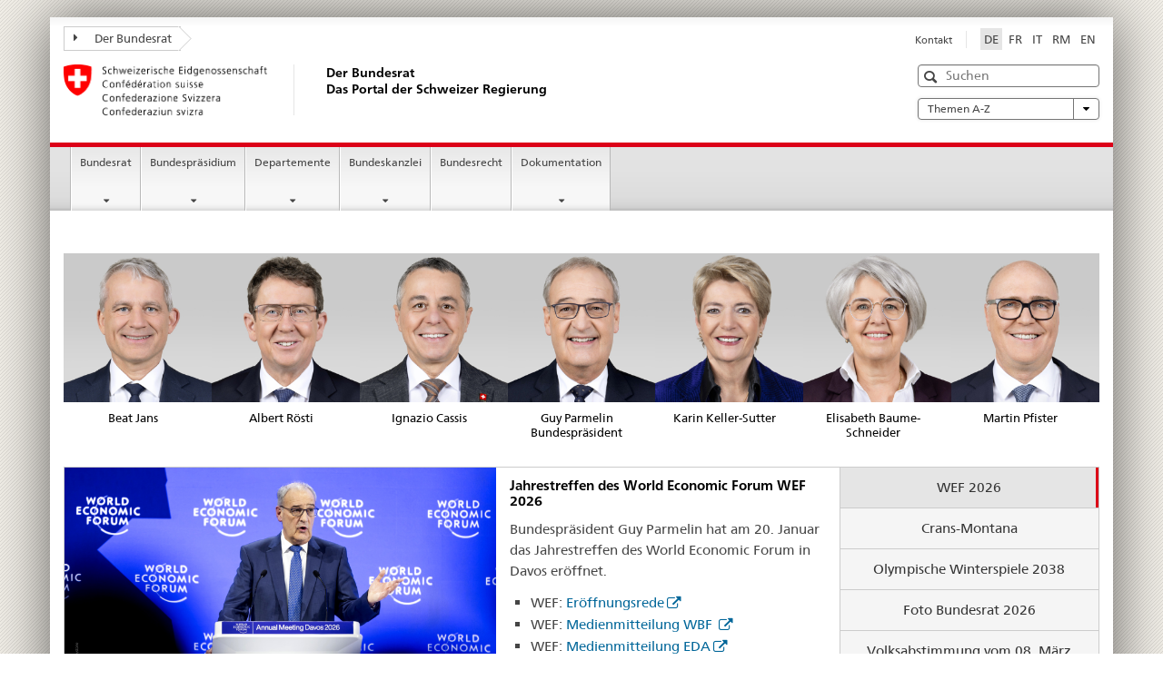

--- FILE ---
content_type: text/html; charset=UTF-8
request_url: https://www.admin.ch/gov/de/start.html
body_size: 2311
content:
<!DOCTYPE html>
<html lang="en">
<head>
    <meta charset="utf-8">
    <meta name="viewport" content="width=device-width, initial-scale=1">
    <title></title>
    <style>
        body {
            font-family: "Arial";
        }
    </style>
    <script type="text/javascript">
    window.awsWafCookieDomainList = [];
    window.gokuProps = {
"key":"AQIDAHjcYu/GjX+QlghicBgQ/7bFaQZ+m5FKCMDnO+vTbNg96AGMf6bGuw9mDE9eyBCEMKniAAAAfjB8BgkqhkiG9w0BBwagbzBtAgEAMGgGCSqGSIb3DQEHATAeBglghkgBZQMEAS4wEQQMmnnQ9WfkpQc3fug0AgEQgDsAQF9NEt2/jo5Sc2Lxq/TmfDUwU2A472D8EU2hY1A6vahKX/mrrKco8Mbrl6Xbf4iRd1Ek87aXuadEDg==",
          "iv":"EkQVBAFNrAAACG8l",
          "context":"wMHLxpUB8RkyqgUAk/Dwm7DEftz4xcWOsrmHtal6Rym65tDEIagVKNc/DUal2gV9aLEE0rtG8MSus2ToNA5L3kQju7AVLObG7mpFqiR6GtuImjKS9kljmvafMWCdkfPWbXSQr0v07qMeeAe3ZIKIK5/+d5Z7z3seNOW3/4HjOZte4IKJA0kQ8RKUomw+Sp2e51vdvk9Ysg1Vai4i9UooQY+SO23gbogi0on2q68XDvd+xvZ7bR/HWsqQ5KlKZdDnaN886irEnfzIbIdy0EUPVhUwcs7UX4ZzlhU1kXy2BO1aNqg3hI8Eh5dtgkcvljg+lx/7Fsl0kATjb4vMglmX29ehumk/I3s1uZKXYzKwkp5we3qKufEJMa1E1zTPis0VrUjwKocHvfJEab87lzVW74YrT9u0s0ykQ36sU5DkhS2KmPzSPSXGRuzVGAe7JTwq51BLe0spvZSF5Hfrs3TarsejeJCuYXnKk1uxvey5bIkLJf3pwPsXsu10S4TOFZB9314OVgfN6SukWDdtVhAO/BzyX169ipGkEhkiQhwtw4QQG0gDYL9JohVkCyjtpoHaH+FCkNKM7fjqjeP979a7YUS7hbMt/X/mD5XS8SjAnmvwwMhag4geRk6EaWtLuzjEhe99iCUpRLrayvqFfE7WN/55luHOs9IEikwHnPdOffTw8rvhQxxHpuYOX8qqwhW5TNG4oL6jl12LAKdqJEQJttDJtfTulBcj7v3EcJryBXL7QgxqLOdazOSWO+CM07k9fQnBaM5nabFbCxIWxFLjZS4A+VkAt4nAOxXi+AfYAPsIIhlMpRZ4MYI5FWhhIDVyWPR3xh7xv2buAD73pAAwltYO"
};
    </script>
    <script src="https://e6a96ba7ccd6.f99db706.us-east-2.token.awswaf.com/e6a96ba7ccd6/745d451ca762/a1cf2bf02998/challenge.js"></script>
</head>
<body>
    <div id="challenge-container"></div>
    <script type="text/javascript">
        AwsWafIntegration.saveReferrer();
        AwsWafIntegration.checkForceRefresh().then((forceRefresh) => {
            if (forceRefresh) {
                AwsWafIntegration.forceRefreshToken().then(() => {
                    window.location.reload(true);
                });
            } else {
                AwsWafIntegration.getToken().then(() => {
                    window.location.reload(true);
                });
            }
        });
    </script>
    <noscript>
        <h1>JavaScript is disabled</h1>
        In order to continue, we need to verify that you're not a robot.
        This requires JavaScript. Enable JavaScript and then reload the page.
    </noscript>
</body>
</html>

--- FILE ---
content_type: text/html;charset=utf-8
request_url: https://www.admin.ch/gov/de/start.html
body_size: 14451
content:

<!DOCTYPE HTML>
<!--[if lt IE 7 ]> <html lang="de" class="no-js ie6 oldie"> <![endif]-->
<!--[if IE 7 ]> <html lang="de" class="no-js ie7 oldie"> <![endif]-->
<!--[if IE 8 ]> <html lang="de" class="no-js ie8 oldie"> <![endif]-->
<!--[if IE 9 ]> <html lang="de" class="no-js ie9"> <![endif]-->
<!--[if gt IE 9 ]><!--><html lang="de" class="no-js no-ie"> <!--<![endif]-->


    
<head>
    
    


	
	
		<title>Der Bundesrat admin.ch - Startseite</title>
	
	


<meta charset="utf-8" />
<meta http-equiv="X-UA-Compatible" content="IE=edge" />
<meta name="viewport" content="width=device-width, initial-scale=1.0" />
<meta http-equiv="cleartype" content="on" />


	<meta name="msapplication-TileColor" content="#ffffff"/>
	<meta name="msapplication-TileImage" content="/etc/designs/core/frontend/guidelines/img/ico/mstile-144x144.png"/>
	<meta name="msapplication-config" content="/etc/designs/core/frontend/guidelines/img/ico/browserconfig.xml"/>



	
		<meta name="description" content="Neuste Entscheide der Schweizer Regierung, Medienkonferenzen des Bundesrates. " />
	
	




	<meta name="google-site-verification" content="_KMXCj6xrBYMPuUE4UMltyFjFOTsYbPI5aCSxncV6HM" />


<meta name="language" content="de" />
<meta name="author" content="Der Bundesrat" />




	<!-- current page in other languages -->
	
		<link rel="alternate" type="text/html" href="/gov/de/start.html" hreflang="de" lang="de"/>
	
		<link rel="alternate" type="text/html" href="/gov/en/start.html" hreflang="en" lang="en"/>
	
		<link rel="alternate" type="text/html" href="/gov/it/pagina-iniziale.html" hreflang="it" lang="it"/>
	
		<link rel="alternate" type="text/html" href="/gov/rm/pagina-iniziala.html" hreflang="rm" lang="rm"/>
	
		<link rel="alternate" type="text/html" href="/gov/fr/accueil.html" hreflang="fr" lang="fr"/>
	




	<meta name="twitter:card" content="summary"/>
	
		<meta name="twitter:site" content="@br_sprecher"/>
	
	
		<meta property="og:url" content="https://www.admin.ch/gov/de/start.html"/>
	
	<meta property="og:type" content="article"/>
	
		<meta property="og:title" content="Startseite"/>
	
	
	
		<meta property="og:image" content="https://www.admin.ch/gov/de/_jcr_content/socialshareimage.imagespooler.jpg/1743485436046/teaser_II_bundesrat_gruppenbild_2025_588x331_web.jpg"/>
	






    









	<!--style type="text/css" id="antiClickjack">body{display:none !important;}</style-->
	<script type="text/javascript">

		var styleElement = document.createElement('STYLE');
		styleElement.setAttribute('id', 'antiClickjack');
		styleElement.setAttribute('type', 'text/css');
		styleElement.innerHTML = 'body {display:none !important;}';
		document.getElementsByTagName('HEAD')[0].appendChild(styleElement);

		if (self === top) {
			var antiClickjack = document.getElementById("antiClickjack");
			antiClickjack.parentNode.removeChild(antiClickjack);
		} else {
			top.location = self.location;
		}
	</script>




<script src="/etc.clientlibs/clientlibs/granite/jquery.min.js"></script>
<script src="/etc.clientlibs/clientlibs/granite/utils.min.js"></script>



	<script>
		Granite.I18n.init({
			locale: "de",
			urlPrefix: "/libs/cq/i18n/dict."
		});
	</script>



	<link rel="stylesheet" href="/etc/designs/core/frontend/guidelines.min.css" type="text/css">

	<link rel="stylesheet" href="/etc/designs/core/frontend/modules.min.css" type="text/css">

	
	<link rel="shortcut icon" href="/etc/designs/core/frontend/guidelines/img/ico/favicon.ico">
	<link rel="apple-touch-icon" sizes="57x57" href="/etc/designs/core/frontend/guidelines/img/ico/apple-touch-icon-57x57.png"/>
	<link rel="apple-touch-icon" sizes="114x114" href="/etc/designs/core/frontend/guidelines/img/ico/apple-touch-icon-114x114.png"/>
	<link rel="apple-touch-icon" sizes="72x72" href="/etc/designs/core/frontend/guidelines/img/ico/apple-touch-icon-72x72.png"/>
	<link rel="apple-touch-icon" sizes="144x144" href="/etc/designs/core/frontend/guidelines/img/ico/apple-touch-icon-144x144.png"/>
	<link rel="apple-touch-icon" sizes="60x60" href="/etc/designs/core/frontend/guidelines/img/ico/apple-touch-icon-60x60.png"/>
	<link rel="apple-touch-icon" sizes="120x120" href="/etc/designs/core/frontend/guidelines/img/ico/apple-touch-icon-120x120.png"/>
	<link rel="apple-touch-icon" sizes="76x76" href="/etc/designs/core/frontend/guidelines/img/ico/apple-touch-icon-76x76.png"/>
	<link rel="icon" type="image/png" href="/etc/designs/core/frontend/guidelines/img/ico/favicon-96x96.png" sizes="96x96"/>
	<link rel="icon" type="image/png" href="/etc/designs/core/frontend/guidelines/img/ico/favicon-16x16.png" sizes="16x16"/>
	<link rel="icon" type="image/png" href="/etc/designs/core/frontend/guidelines/img/ico/favicon-32x32.png" sizes="32x32"/>





	
	
		<link rel="stylesheet" type="text/css" href="/etc/designs/gov-frontend/modules.css"/>
	
	
	



	<!--[if lt IE 9]>
		<script src="https://cdnjs.cloudflare.com/polyfill/v2/polyfill.js?version=4.8.0"></script>
	<![endif]-->



    



    
        

	

    

</head>


    

<body class="mod mod-layout   skin-layout-template-homepage" data-glossary="/gov/de/start.glossaryjs.json">

<div class="mod mod-homepage">
<ul class="access-keys" role="navigation">
    <li><a href="/gov/de/start.html" accesskey="0">Homepage</a></li>
    
    <li><a href="#main-navigation" accesskey="1">Main navigation</a></li>
    
    
    <li><a href="#content" accesskey="2">Content area</a></li>
    
    
    <li><a href="#site-map" accesskey="3">Sitemap</a></li>
    
    
    <li><a href="#search-field" accesskey="4">Search</a></li>
    
</ul>
</div>

<!-- begin: container -->
<div class="container container-main">

    


<header style="background-size: cover; background-image:" role="banner">
	

	<div class="clearfix">
		
			


	



	<nav class="navbar treecrumb pull-left">

		
		

		
			
				<ul class="nav navbar-nav">
				

						

						
						<li class="dropdown">
							
							
								
									<a id="federalAdministration-dropdown" href="#" aria-label="Der Bundesrat" class="dropdown-toggle" data-toggle="dropdown"><span class="icon icon--right"></span> Der Bundesrat</a>
								
								
							

							
								
								<ul class="dropdown-menu" role="menu" aria-labelledby="federalAdministration-dropdown">
									
										
										<li class="dropdown-header">
											
												
													<a href="/gov/de/start.html" aria-label="Der Bundesrat admin.ch" data-skipextcss="true" target="_self">Der Bundesrat admin.ch</a>
												
												
											

											
											
												
													<ul>
														<li>
															
																
																
																
																	<a href="https://www.bk.admin.ch/bk/de/home.html" aria-label="Schweizerische Bundeskanzlei (BK)" target="_blank" title=""> Schweizerische Bundeskanzlei (BK)</a>
																
															
														</li>
													</ul>
												
											
												
													<ul>
														<li>
															
																
																
																
																	<a href="http://www.eda.admin.ch/eda/de/home.html" aria-label="Eidgenössisches Departement für auswärtige Angelegenheiten (EDA)" target="_blank" title=""> Eidgenössisches Departement für auswärtige Angelegenheiten (EDA)</a>
																
															
														</li>
													</ul>
												
											
												
													<ul>
														<li>
															
																
																
																
																	<a href="https://www.edi.admin.ch/edi/de/home.html" aria-label="Eidgenössisches Departement des Innern (EDI)" target="_blank" title=""> Eidgenössisches Departement des Innern (EDI)</a>
																
															
														</li>
													</ul>
												
											
												
													<ul>
														<li>
															
																
																
																
																	<a href="http://www.ejpd.admin.ch/ejpd/de/home.html" aria-label="Eidgenössisches Justiz- und Polizeidepartement (EJPD)" target="_blank" title=""> Eidgenössisches Justiz- und Polizeidepartement (EJPD)</a>
																
															
														</li>
													</ul>
												
											
												
													<ul>
														<li>
															
																
																
																
																	<a href="https://www.vbs.admin.ch/de" aria-label="Eidgenössisches Departement für Verteidigung, Bevölkerungsschutz und Sport (VBS)" target="_blank" title=""> Eidgenössisches Departement für Verteidigung, Bevölkerungsschutz und Sport (VBS)</a>
																
															
														</li>
													</ul>
												
											
												
													<ul>
														<li>
															
																
																
																
																	<a href="http://www.efd.admin.ch" aria-label="Eidgenössisches Finanzdepartement (EFD)" target="_blank" title=""> Eidgenössisches Finanzdepartement (EFD)</a>
																
															
														</li>
													</ul>
												
											
												
													<ul>
														<li>
															
																
																
																
																	<a href="https://www.wbf.admin.ch/de" aria-label="Eidgenössisches Departement für Wirtschaft, Bildung und Forschung (WBF)" target="_blank" title=""> Eidgenössisches Departement für Wirtschaft, Bildung und Forschung (WBF)</a>
																
															
														</li>
													</ul>
												
											
												
													<ul>
														<li>
															
																
																
																
																	<a href="https://www.uvek.admin.ch/uvek/de/home.html" aria-label="Eidgenössisches Departement für Umwelt, Verkehr, Energie und Kommunikation (UVEK)" target="_blank" title=""> Eidgenössisches Departement für Umwelt, Verkehr, Energie und Kommunikation (UVEK)</a>
																
															
														</li>
													</ul>
												
											
										</li>
									
								</ul>
							
						</li>
					
				</ul>
			
			
		
	</nav>




		

		
<!-- begin: metanav -->
<section class="nav-services clearfix">
	
	
		


	
	<h2>Der Bundesrat admin.ch - Startseite</h2>

	

		
		<h2 class="sr-only">Sprachauswahl</h2>

		<nav class="nav-lang">
			<ul>
				
					<li>
						
							
								<a class="active" lang="de" title="Deutsch selected" aria-label="Deutsch selected">DE</a>
							
							
							
						
					</li>
				
					<li>
						
							
							
								<a href="/gov/fr/accueil.html" lang="fr" title="Französisch" aria-label="Französisch">FR</a>
							
							
						
					</li>
				
					<li>
						
							
							
								<a href="/gov/it/pagina-iniziale.html" lang="it" title="Italienisch" aria-label="Italienisch">IT</a>
							
							
						
					</li>
				
					<li>
						
							
							
								<a href="/gov/rm/pagina-iniziala.html" lang="rm" title="Rätoromanisch" aria-label="Rätoromanisch">RM</a>
							
							
						
					</li>
				
					<li>
						
							
							
								<a href="/gov/en/start.html" lang="en" title="Englisch" aria-label="Englisch">EN</a>
							
							
						
					</li>
				
			</ul>
		</nav>

	


		
		

    
        
            
            

                
                <h2 class="sr-only">Service navigation</h2>

                <nav class="nav-service">
                    <ul>
                        
                        
                            <li><a href="/gov/de/start/service/kontakt.html" title="Kontakt" aria-label="Kontakt" data-skipextcss="true">Kontakt</a></li>
                        
                    </ul>
                </nav>

            
        
    


	
	
</section>
<!-- end: metanav -->

	</div>

	
		

	
	
		
<div class="mod mod-logo">
    
        
        
            
                <a href="/gov/de/start.html" class="brand  hidden-xs" id="logo" title="Startseite" aria-label="Startseite">
                    
                        
                            <img src="/gov/de/_jcr_content/logo/image.imagespooler.png/1744354917322/Logo Schweizerische Eidgenossenschaft.png" alt="Logo Schweizerische Eidgenossenschaft - zur Startseite"/>
                        
                        
                    
                    <h2 id="logo-desktop-departement">Der Bundesrat<br/>Das Portal der Schweizer Regierung
                    </h2>
                </a>
                
            
        
    
</div>

	


	

 	
		


	



	
	
		

<div class="mod mod-searchfield">

	
		

		
			

			<!-- begin: sitesearch desktop-->
			<div class="mod mod-searchfield global-search global-search-standard">
				<form action="/gov/de/start/suchergebnisseite.html" class="form-horizontal form-search pull-right">
					<h2 class="sr-only">Suche</h2>
					<label for="search-field" class="sr-only">Suche</label>
					<input id="search-field" name="query" class="form-control search-field" type="text" placeholder="Suchen"/>
                    <button class="icon icon--search icon--before" tabindex="0" role="button">
                        <span class="sr-only">Suche</span>
                    </button>
                    <button class="icon icon--close icon--after search-reset" tabindex="0" role="button"><span class="sr-only"></span></button>
					<div class="search-results">
						<div class="search-results-list"></div>
					</div>
				</form>
			</div>
			<!-- end: sitesearch desktop-->

		
	

</div>

	



	

	
		


	

<div class="mod mod-themes">
	

		<nav class="navbar yamm yamm--select ddl-to-modal">
			<h2 class="sr-only">Themen A-Z</h2>
			<ul>
				<!-- Init dropdown with the `pull-right` class if you want to have your Topics select on the right -->
				<li class="dropdown pull-right">
					<a href="#" class="dropdown-toggle" data-toggle="dropdown">
						Themen A-Z <span class="icon icon--bottom"></span>
					</a>
					<!-- begin: flyout -->
					<ul class="dropdown-menu">
						<li>
							<!-- The `yamm-content` can contain any kind of content like tab, table, list, article... -->
							<div class="yamm-content container-fluid">

								
								<div class="row">
									<div class="col-sm-12">
										<button class="yamm-close btn btn-link icon icon--after icon--close pull-right">
											Schliessen
										</button>
									</div>
								</div>

								
				                <ul class="nav nav-tabs">
				                	
				                	
				                		<li><a href="#mf_keywords_tab" data-toggle="tab" data-url="/gov/de/_jcr_content/themes.keywordsinit.html">A-Z</a></li>
				                	
				                	
				                </ul>

				                
				                <div class="tab-content">
								

								
								
									<div class="tab-pane" id="mf_keywords_tab"></div>
									<h2 class="sr-only visible-print-block">A-Z</h2>
								

								
								
								</div>
							</div>
						</li>
					</ul>
				</li>
			</ul>
		</nav>


</div>






	

 	


</header>



    


	
	
		

<div class="mod mod-mainnavigation">

	<!-- begin: mainnav -->
	<div class="nav-main yamm navbar" id="main-navigation">

		<h2 class="sr-only">
			Hauptnavigation
		</h2>

		
			


<!-- mobile mainnav buttonbar -->
 <section class="nav-mobile">
	<div class="table-row">
		<div class="nav-mobile-header">
			<div class="table-row">
				<span class="nav-mobile-logo">
					
						
						
							<img src="/etc/designs/core/frontend/guidelines/img/swiss.svg" onerror="this.onerror=null; this.src='/etc/designs/core/frontend/guidelines/img/swiss.png'" alt="Der Bundesrat"/>
						
					
				</span>
				<h2>
					<a href="/gov/de/start.html" title="Startseite" aria-label="Startseite">Der Bundesrat</a>
				</h2>
			</div>
		</div>
		<div class="table-cell dropdown">
			<a href="#" class="nav-mobile-menu dropdown-toggle" data-toggle="dropdown">
				<span class="icon icon--menu"></span>
			</a>
			<div class="drilldown dropdown-menu" role="menu">
				<div class="drilldown-container">
					<nav class="nav-page-list">
						
							<ul aria-controls="submenu">
								
									
									
										<li>
											
												
												
													<a href="/gov/de/start/bundesrat.html">Bundesrat</a>
												
											
										</li>
									
								
							</ul>
						
							<ul aria-controls="submenu">
								
									
									
										<li>
											
												
												
													<a href="/gov/de/start/bundespraesidium.html">Bundespräsidium</a>
												
											
										</li>
									
								
							</ul>
						
							<ul aria-controls="submenu">
								
									
									
										<li>
											
												
												
													<a href="/gov/de/start/departemente.html">Departemente</a>
												
											
										</li>
									
								
							</ul>
						
							<ul aria-controls="submenu">
								
									
									
										<li>
											
												
												
													<a href="/gov/de/start/bundeskanzlei.html">Bundeskanzlei</a>
												
											
										</li>
									
								
							</ul>
						
							<ul aria-controls="submenu">
								
									
										<li class="list-sub">
											<a href="#" aria-label="Bundesrecht">Bundesrecht</a>

											<nav class="drilldown-sub" aria-expanded="false">
												<a href="#" class="icon icon--before icon--less drilldown-back" aria-hidden="true">Bundesrecht</a>

												
													<ul aria-controls="submenu">
														<li class="list-emphasis">
															<a href="/gov/de/start/bundesrecht/systematische-sammlung.html">Systematische Rechtssammlung</a>
														</li>
													</ul>
												
													<ul aria-controls="submenu">
														<li class="list-emphasis">
															<a href="/gov/de/start/bundesrecht/amtliche-sammlung.html">Amtliche Sammlung</a>
														</li>
													</ul>
												
													<ul aria-controls="submenu">
														<li class="list-emphasis">
															<a href="/gov/de/start/bundesrecht/bundesblatt.html">Bundesblatt</a>
														</li>
													</ul>
												
													<ul aria-controls="submenu">
														<li class="list-emphasis">
															<a href="/gov/de/start/bundesrecht/vernehmlassungen.html">Vernehmlassungen</a>
														</li>
													</ul>
												
													<ul aria-controls="submenu">
														<li class="list-emphasis">
															<a href="/gov/de/start/bundesrecht/verwaltungspraxis-der-bundesbehoerden.html">Verwaltungspraxis der Bundesbehörden</a>
														</li>
													</ul>
												

											</nav>
										</li>
									
									
								
							</ul>
						
							<ul aria-controls="submenu">
								
									
									
										<li>
											
												
												
													<a href="/gov/de/start/dokumentation.html">Dokumentation</a>
												
											
										</li>
									
								
							</ul>
						

						<button class="yamm-close-bottom" aria-label="Schliessen">
							<span class="icon icon--top" aria-hidden="true"></span>
						</button>
					</nav>
				</div>
			</div>
		</div>
		<div class="table-cell dropdown">
			<a href="#" class="nav-mobile-menu dropdown-toggle" data-toggle="dropdown">
				<span class="icon icon--search"></span>
			</a>
			<div class="dropdown-menu" role="menu">
				
				



	
		


<div class="mod mod-searchfield">

    
        <div class="mod mod-searchfield global-search global-search-mobile">
            <form action="/gov/de/start/suchergebnisseite.html" class="form  mod-searchfield-mobile" role="form">
                <h2 class="sr-only">Suche</h2>
                <label for="search-field-phone" class="sr-only">
                    Suche
                </label>
                <input id="search-field-phone" name="query" class="search-input form-control" type="text" placeholder="Suchen"/>
                <button class="icon icon--search icon--before" tabindex="0" role="button">
                    <span class="sr-only">Suche</span>
                </button>
                <button class="icon icon--close icon--after search-reset" tabindex="0" role="button"><span class="sr-only"></span></button>

                <div class="search-results">
                    <div class="search-results-list"></div>
                </div>
            </form>
        </div>
    

</div>

	
	


				
			</div>
		</div>
	</div>
</section>

		

		
		<ul class="nav navbar-nav" aria-controls="submenu">

			
			

				
                
				

				<li class="dropdown yamm-fw  ">
					
						
			      		
							<a href="/gov/de/start/bundesrat.html" aria-label="Bundesrat" class="dropdown-toggle" data-toggle="dropdown" data-url="/gov/de/start/bundesrat/_jcr_content/par.html">Bundesrat</a>
							
							<ul class="dropdown-menu" role="menu" aria-controls="submenu">
								<li>
									<div class="yamm-content container-fluid">
										<div class="row">
											<div class="col-sm-12">
												<button class="yamm-close btn btn-link icon icon--after icon--close pull-right">Schliessen</button>
											</div>
										</div>
										<div class="row">
											<div class="col-md-12 main-column">

											</div>
										</div>
										<br><br><br>
										<button class="yamm-close-bottom" aria-label="Schliessen"><span class="icon icon--top"></span></button>
									</div>
								</li>
							</ul>
						
					
				</li>
			

				
                
				

				<li class="dropdown yamm-fw  ">
					
						
			      		
							<a href="/gov/de/start/bundespraesidium.html" aria-label="Bundespräsidium" class="dropdown-toggle" data-toggle="dropdown" data-url="/gov/de/start/bundespraesidium/_jcr_content/par.html">Bundespräsidium</a>
							
							<ul class="dropdown-menu" role="menu" aria-controls="submenu">
								<li>
									<div class="yamm-content container-fluid">
										<div class="row">
											<div class="col-sm-12">
												<button class="yamm-close btn btn-link icon icon--after icon--close pull-right">Schliessen</button>
											</div>
										</div>
										<div class="row">
											<div class="col-md-12 main-column">

											</div>
										</div>
										<br><br><br>
										<button class="yamm-close-bottom" aria-label="Schliessen"><span class="icon icon--top"></span></button>
									</div>
								</li>
							</ul>
						
					
				</li>
			

				
                
				

				<li class="dropdown yamm-fw  ">
					
						
			      		
							<a href="/gov/de/start/departemente.html" aria-label="Departemente" class="dropdown-toggle" data-toggle="dropdown" data-url="/gov/de/start/departemente/_jcr_content/par.html">Departemente</a>
							
							<ul class="dropdown-menu" role="menu" aria-controls="submenu">
								<li>
									<div class="yamm-content container-fluid">
										<div class="row">
											<div class="col-sm-12">
												<button class="yamm-close btn btn-link icon icon--after icon--close pull-right">Schliessen</button>
											</div>
										</div>
										<div class="row">
											<div class="col-md-12 main-column">

											</div>
										</div>
										<br><br><br>
										<button class="yamm-close-bottom" aria-label="Schliessen"><span class="icon icon--top"></span></button>
									</div>
								</li>
							</ul>
						
					
				</li>
			

				
                
				

				<li class="dropdown yamm-fw  ">
					
						
			      		
							<a href="/gov/de/start/bundeskanzlei.html" aria-label="Bundeskanzlei" class="dropdown-toggle" data-toggle="dropdown" data-url="/gov/de/start/bundeskanzlei/_jcr_content/par.html">Bundeskanzlei</a>
							
							<ul class="dropdown-menu" role="menu" aria-controls="submenu">
								<li>
									<div class="yamm-content container-fluid">
										<div class="row">
											<div class="col-sm-12">
												<button class="yamm-close btn btn-link icon icon--after icon--close pull-right">Schliessen</button>
											</div>
										</div>
										<div class="row">
											<div class="col-md-12 main-column">

											</div>
										</div>
										<br><br><br>
										<button class="yamm-close-bottom" aria-label="Schliessen"><span class="icon icon--top"></span></button>
									</div>
								</li>
							</ul>
						
					
				</li>
			

				
                
				

				<li class="dropdown yamm-fw  ">
					
						
							<a href="https://www.fedlex.admin.ch/de/home" aria-label="Bundesrecht" class="dropdown-toggle icon icon--after icon--external" target="_blank" title="">Bundesrecht</a>
			      		
			      		
					
				</li>
			

				
                
				

				<li class="dropdown yamm-fw  ">
					
						
			      		
							<a href="/gov/de/start/dokumentation.html" aria-label="Dokumentation" class="dropdown-toggle" data-toggle="dropdown" data-url="/gov/de/start/dokumentation/_jcr_content/par.html">Dokumentation</a>
							
							<ul class="dropdown-menu" role="menu" aria-controls="submenu">
								<li>
									<div class="yamm-content container-fluid">
										<div class="row">
											<div class="col-sm-12">
												<button class="yamm-close btn btn-link icon icon--after icon--close pull-right">Schliessen</button>
											</div>
										</div>
										<div class="row">
											<div class="col-md-12 main-column">

											</div>
										</div>
										<br><br><br>
										<button class="yamm-close-bottom" aria-label="Schliessen"><span class="icon icon--top"></span></button>
									</div>
								</li>
							</ul>
						
					
				</li>
			
		</ul>
	</div>
</div>

	



    

<!-- begin: main -->
<div class="container-fluid hidden-xs">
	<div class="row">
		<div class="col-sm-12">
			
		</div>
	</div>
</div>



	
	
		<div class="container-fluid">
			

<div class="row">
 	<div class="col-md-12 js-glossary-context" id="content">
    	




<div class="mod mod-imagesbundesrat">
	
		
		
			<a class="js-mobile-landingpage" href="/gov/de/start/bundesrat/mitglieder-des-bundesrates.html">
				<ul class="img-wrapper js-image-wrapper js-phone img-count-7 clearfix" data-mobile-url="/content/gov/de/start/bundesrat/mitglieder-des-bundesrates.html">
					
						<li>
							<figure>
								<img id="imagesbundesrat-dimg1" src="/gov/de/start/_jcr_content/par/imagesbundesrat/items/ueli_maurer/image.imagespooler.jpg/1767181749224/258.1000/header_beat_jans_386x391.png" alt="" data-url="/gov/de/start/departemente/justiz-und-polizeidepartement-ejpd.html"><figcaption id="imagesbundesrat-dimg1">Beat Jans</figcaption>
							</figure>
						</li>
					
						<li>
							<figure>
								<img id="imagesbundesrat-dimg2" src="/gov/de/start/_jcr_content/par/imagesbundesrat/items/44_1451401239396/image.imagespooler.jpg/1767181784081/258.1000/header_albert_roesti_386x391.png" alt="" data-url="/gov/de/start/departemente/departement-fuer-umwelt-verkehr-energie-kommunikation-uvek.html"><figcaption id="imagesbundesrat-dimg2">Albert Rösti</figcaption>
							</figure>
						</li>
					
						<li>
							<figure>
								<img id="imagesbundesrat-dimg3" src="/gov/de/start/_jcr_content/par/imagesbundesrat/items/johann_n_schneider_a/image.imagespooler.jpg/1767181796545/258.1000/header_ignazio_cassis_386x391.png" alt="" data-url="/gov/de/start/departemente/departement-fuer-auswaertige-angelegenheiten-eda.html"><figcaption id="imagesbundesrat-dimg3">Ignazio Cassis<br />
</figcaption>
							</figure>
						</li>
					
						<li>
							<figure>
								<img id="imagesbundesrat-dimg4" src="/gov/de/start/_jcr_content/par/imagesbundesrat/items/simonetta_sommaruga/image.imagespooler.jpg/1767181968764/258.1000/header_guy_parmelin_386x391.png" alt="" data-url="/gov/de/start/departemente/departement-fuer-wirtschaft-bildung-forschung-wbf.html"><figcaption id="imagesbundesrat-dimg4">Guy Parmelin<br />
Bundespräsident<br />
</figcaption>
							</figure>
						</li>
					
						<li>
							<figure>
								<img id="imagesbundesrat-dimg5" src="/gov/de/start/_jcr_content/par/imagesbundesrat/items/43_1451401227318/image.imagespooler.jpg/1767181920778/258.1000/header_keller_sutter_386x391.png" alt="" data-url="/gov/de/start/departemente/finanzdepartement-efd.html"><figcaption id="imagesbundesrat-dimg5">Karin Keller-Sutter<br />
</figcaption>
							</figure>
						</li>
					
						<li>
							<figure>
								<img id="imagesbundesrat-dimg6" src="/gov/de/start/_jcr_content/par/imagesbundesrat/items/guy_parmelin/image.imagespooler.jpg/1767181879427/258.1000/header_elisabeth_baume-schneider_386x391.png" alt="" data-url="/gov/de/start/departemente/departement-des-innern-edi.html"><figcaption id="imagesbundesrat-dimg6">Elisabeth Baume-Schneider</figcaption>
							</figure>
						</li>
					
						<li>
							<figure>
								<img id="imagesbundesrat-dimg7" src="/gov/de/start/_jcr_content/par/imagesbundesrat/items/doris_leuthard/image.imagespooler.jpg/1767181888218/258.1000/header_martin_pfister_386x391.png" alt="" data-url="/gov/de/start/departemente/departement-fuer-verteidigung-bevoelkerungsschutz-sport-vbs.html"><figcaption id="imagesbundesrat-dimg7">Martin Pfister<br />
<br />
</figcaption>
							</figure>
						</li>
					
				</ul>
			</a>
		
	
</div>



<div class="mod mod-teaserfocus">
	
	
		
		
			
				
				
					<div class="js-tab-equalheight" data-equal-height-elements="true">

							
						
							<ul class="nav nav-tabs nav-tabs-focus nav-justified tabs-5">

									
								

								

									

									
									
									
									

									<li class="active">
										<a href="#tab_wef_2026_881550086" data-toggle="tab">WEF 2026</a>
									</li>
								

									

									
									
									
									

									<li >
										<a href="#tab_crans_montana_1840758350" data-toggle="tab">Crans-Montana</a>
									</li>
								

									

									
									
									
									

									<li >
										<a href="#tab_olympische_winterspi_983907964" data-toggle="tab">Olympische Winterspiele 2038</a>
									</li>
								

									

									
									
									
									

									<li >
										<a href="#tab_foto_bundesrat_2026_794401451" data-toggle="tab">Foto Bundesrat 2026</a>
									</li>
								

									

									
									
									
									

									<li >
										<a href="#tab_beschaffung_kampfflu_487940174" data-toggle="tab">Volksabstimmung vom 08. März 2026</a>
									</li>
								
							</ul>
						

						<div class="tab-content tab-border tab-focus tabs-5" data-interval="7000">
							<button class="tab-focus-control btn btn-sm hidden"><span class="icon icon--play"></span></button>
							

								

								

								<div class="tab-pane active js-equalheight-element" id="tab_wef_2026_881550086">
									<h2 class="sr-only visible-print-block">WEF 2026</h2>
									<div class="row">
										
										


<div class="mod mod-teaser">



    
    
        
            
            
                <div class="col-sm-7">
                    <img src="/gov/de/start/_jcr_content/par/teaserfocus_1230363449/items/wef_2026/teaserfocuspar/teaser_62749170/image.imagespooler.jpg/1769101127443/260120-WEF-Rede-Parmelin-Teaser-RZ01.jpg" alt=""/>
                </div>
                <div class="col-sm-5 nopadding-left">
                    
                    
                        
                        
                            <h4>Jahrestreffen des World Economic Forum WEF 2026</h4>
                        
                    
                    <p>Bundespräsident Guy&nbsp;Parmelin&nbsp;hat am 20. Januar das Jahrestreffen des World&nbsp;Economic&nbsp;Forum in Davos eröffnet.&nbsp;</p>
<ul>
<li>WEF:&nbsp;<a href="https://www.wbf.admin.ch/de/newnsb/aXkc0ocr0Fq9ReieW9i-D" target="_blank" class="icon icon--after icon--external" title="">Eröffnungsrede</a></li>
<li>WEF: <a href="https://www.news.admin.ch/de/newnsb/BB2yuZ1ufxIdCfGI4be_C" target="_blank" class="icon icon--after icon--external" title="">Medienmitteilung WBF&nbsp;</a></li>
<li>WEF: <a href="https://www.news.admin.ch/de/newnsb/OTeyHLH9TIQV0D2Dn9L8e" target="_blank" class="icon icon--after icon--external" title="">Medienmitteilung EDA</a>&nbsp;</li>
</ul>

                    
                </div>
            

            
            
        
    

</div>



    
        
    



									</div>
								</div>
							

								

								

								<div class="tab-pane  js-equalheight-element" id="tab_crans_montana_1840758350">
									<h2 class="sr-only visible-print-block">Crans-Montana</h2>
									<div class="row">
										
										


<div class="mod mod-teaser">



    
    
        
            
            
                <div class="col-sm-7">
                    <img src="/gov/de/start/_jcr_content/par/teaserfocus_1230363449/items/crans_montana/teaserfocuspar/teaser/image.imagespooler.jpg/1768312341390/260101-Crans-Montana-Teaser.jpg" alt=""/>
                </div>
                <div class="col-sm-5 nopadding-left">
                    
                    
                        
                        
                            <h4>Tragödie von Crans-Montana</h4>
                        
                    
                    <p>Der Bundesrat ist zutiefst bestürzt über die Tragödie von Crans-Montana vom 1. Januar 2026. Seine Gedanken sind bei den Opfern, den Verletzten und ihren Angehörigen.</p>
<ul>
<li><a href="https://www.vs.ch/de/web/communication/com-et-m%C3%A9dia" target="_blank" class="icon icon--after icon--external" title="">Informationen der Walliser Behörden</a></li>
<li><a href="https://www.eda.admin.ch/eda/de/home/das-eda/aktuell/newsuebersicht/newsticker/crans-montana.html" target="_blank" class="icon icon--after icon--external" title="">Informationen des EDA</a></li>
<li><a href="https://opferhilfe-schweiz.ch/de/grossbrand-crans-montana/" target="_blank" class="icon icon--after icon--external" title="">Opferhilfe</a></li>
<li><a href="https://www.vs.ch/de/web/communication/e/com-et-media/10108/44545205" target="_blank" class="icon icon--after icon--external" title="">Hotline für psychologische Betreuung</a></li>
</ul>

                    
                </div>
            

            
            
        
    

</div>



    
        
    



									</div>
								</div>
							

								

								

								<div class="tab-pane  js-equalheight-element" id="tab_olympische_winterspi_983907964">
									<h2 class="sr-only visible-print-block">Olympische Winterspiele 2038</h2>
									<div class="row">
										
										


<div class="mod mod-teaser">



    
    
        
            
            
                <div class="col-sm-7">
                    <a href="https://www.news.admin.ch/de/newnsb/LYIvuINaw6txEQXSOCFC5" target="_blank" title=""><img src="/gov/de/start/_jcr_content/par/teaserfocus_1230363449/items/olympische_winterspi/teaserfocuspar/teaser/image.imagespooler.jpg/1768381789671/260114-9-Olympische-Winterspiele-2038-Teaser-RZ01.jpg" alt=""/></a>
                </div>
                <div class="col-sm-5 nopadding-left">
                    
                    
                        
                            <h4>
                                <a href="https://www.news.admin.ch/de/newnsb/LYIvuINaw6txEQXSOCFC5" target="_blank" title="">Bund unterst&uuml;tzt Olympische Winterspiele 2038</a>
                            </h4>
                        
                        
                    
                    <p>Wenn die Olympischen und Paralympischen Winterspielen 2038 in der Schweiz stattfinden, will der Bundesrat den Anlass mit bis 200 Millionen Franken unterstützen, aber keine Haftung für ein Defzit übernehmen. Er hat die Vernehmlassung über die Eckwerte für die Unterstützung durch den Bund eröffnet.</p>
<ul>
<li><a href="https://www.news.admin.ch/de/newnsb/LYIvuINaw6txEQXSOCFC5" target="_blank" class="icon icon--after icon--external" title="">Winterspiele 20238: Medienmitteilung</a></li>
</ul>

                    
                </div>
            

            
            
        
    

</div>



    
        
    



									</div>
								</div>
							

								

								

								<div class="tab-pane  js-equalheight-element" id="tab_foto_bundesrat_2026_794401451">
									<h2 class="sr-only visible-print-block">Foto Bundesrat 2026</h2>
									<div class="row">
										
										


<div class="mod mod-teaser">



    
    
        
            
            
                <div class="col-sm-7">
                    <a href="/gov/de/start/bundesrat/bilder-und-reden-des-bundesrats/offizielle-bundesratsbilder.html" data-skipextcss="true"><img src="/gov/de/start/_jcr_content/par/teaserfocus_1230363449/items/foto_bundesrat_2026/teaserfocuspar/teaser/image.imagespooler.jpg/1767175966540/teaser_bundesrat_gruppenbild_20265_588x331_web.jpg" alt="Bundesratsfoto 2022"/></a>
                </div>
                <div class="col-sm-5 nopadding-left">
                    
                    
                        
                            <h4>
                                <a href="/gov/de/start/bundesrat/bilder-und-reden-des-bundesrats/offizielle-bundesratsbilder.html" title="Das offizielle Bundesratsfoto 2026" data-skipextcss="true">Das offizielle Bundesratsfoto 2026</a>
                            </h4>
                        
                        
                    
                    <ul>
<li><a href="/gov/de/start/bundesrat/bilder-und-reden-des-bundesrats/offizielle-bundesratsbilder.html">Bundesratsfoto und Bestellung</a></li>
<li><a href="/gov/de/start/bundesrat/bilder-und-reden-des-bundesrats/offizielle-bundesratsbilder/printversionen-und-einzelportraits.html">Printversionen und Einzelportraits</a></li>
<li><a href="https://www.news.admin.ch/de/newnsb/eQriaF6A59Y0GgAvE_Sg0" target="_blank" class="icon icon--after icon--external" title="">Foto des Bundesrates: Medienmitteilung</a></li>
<li><a href="/gov/de/start/bundesrat/bilder-und-reden-des-bundesrats/offizielle-bundesratsbilder/making-of-bundesratsfoto.html">Making-of: Das Video zum Fotoshooting&nbsp;</a></li>
</ul>

                    
                </div>
            

            
            
        
    

</div>



    
        
    



									</div>
								</div>
							

								

								

								<div class="tab-pane  js-equalheight-element" id="tab_beschaffung_kampfflu_487940174">
									<h2 class="sr-only visible-print-block">Volksabstimmung vom 08. März 2026</h2>
									<div class="row">
										
										


<div class="mod mod-teaser">



    
    
        
            
            
                <div class="col-sm-7">
                    <a href="/gov/de/start/dokumentation/abstimmungen/20260308.html" data-skipextcss="true"><img src="/gov/de/start/_jcr_content/par/teaserfocus_1230363449/items/beschaffung_kampfflu/teaserfocuspar/teaser/image.imagespooler.gif/1767796325214/260308-Maerz-Abstim-Ankuendigung-Teaser-RZ01-GIF.gif" alt=""/></a>
                </div>
                <div class="col-sm-5 nopadding-left">
                    
                    
                        
                            <h4>
                                <a href="/gov/de/start/dokumentation/abstimmungen/20260308.html" title="Die Erl&auml;uterungen des Bundesrates zu den Abstimmungsvorlagen vom 8. M&auml;rz 2026 sind online" data-skipextcss="true">Die Erl&auml;uterungen des Bundesrates zu den Abstimmungsvorlagen vom 8. M&auml;rz 2026 sind online</a>
                            </h4>
                        
                        
                    
                    <ul>
<li><a href="/gov/de/start/dokumentation/abstimmungen/20260308/bargeld-initiative.html">Bargeld-Initiative&nbsp;und&nbsp;Gegenentwurf&nbsp;</a></li>
<li><a href="/gov/de/start/dokumentation/abstimmungen/20260308/srg-initiative.html">SRG-Initiative&nbsp;</a></li>
<li><a href="/gov/de/start/dokumentation/abstimmungen/20260308/klimafonds-initiative.html">Klimafonds-Initiative&nbsp;</a></li>
<li><a href="/gov/de/start/dokumentation/abstimmungen/20260308/individualbesteuerung.html">Individualbesteuerung&nbsp;</a></li>
</ul>

                    
                </div>
            

            
            
        
    

</div>



    
        
    



									</div>
								</div>
							
						</div>
					</div>
				
			
		
	
</div>

<div class="mod mod-separator">
	<hr/>
</div>
<div class="mod mod-columncontrols">
		
			
			
				
					
					
						<div class="row">
							
								<div class="col-md-6 col-sm-8">
									
<div class="mod mod-headline">
	
		
		
			<div class="list-group">
				<div class="list-group-header">
					<h2 class="pull-left">Medienkonferenzen</h2>
					<a href="/gov/de/start/dokumentation/medienkonferenzen/archiv-der-medienkonferenzen.html" class="pull-right icon icon--before icon--list" title="Alle" aria-label="Alle">
						Alle
					</a>
				</div>
			</div>
		
		
	
</div>

<div class="mod mod-video">

	

	
		
		

			

				
				

				
				
					

					

					

					<div>
						<div class="clearfix  ">
							
							
								
								
									<iframe width="1140" height="641" src="https://www.youtube.com/embed/videoseries?wmode=transparent&amp;si=LYGD5Cott5BsSE2m&amp;list=PLEnHzNShzOwaz33YYQyWgyHv8Pi3GmAN_" title="YouTube video player" frameborder="0" allow="accelerometer; autoplay; clipboard-write; encrypted-media; gyroscope; picture-in-picture; web-share" referrerpolicy="strict-origin-when-cross-origin" allowfullscreen wmode="Opaque"></iframe>
								
							

							
							
								
								
									
								
							
							
							
						</div>
					</div>

				

			
		
	



</div>

<div class="mod mod-text">
    
        
        
            <article class="clearfix">
                
                    <p><a href="https://youtube.com/playlist?list=PLEnHzNShzOwYLdRQ5TiW-vsuaB3Z1eiky&amp;si=LO-JFeysRAnct6ZA" target="_blank" class="icon icon--after icon--external" title=""><b>Letzte Konferenzen des Bundesrates</b></a></p>

                
                
            </article>
        
    
</div>


    
        
    



								</div>
							
								<div class="col-md-6 col-sm-4">
									


	

	
		
		
			<div class="list-group news-feed">
				
					
						
					
					
				

				
					
						<div class="list-group">
							<div class="list-group-header">
								<h3 class="pull-left">Medienmitteilungen</h3>
								<a href="/gov/de/start/dokumentation/medienmitteilungen.html" title="Alle" class="pull-right icon icon--before icon--list">
									Alle
								</a>
							</div>
						</div>
					
					
				

				


				
				

				


				<div class="scroll-y mod mod-dynamic js-equalheight" data-equalheight-line="true" data-url="/gov/de/start/_jcr_content/par/columncontrols_905001149/items/1/column/nsbnewslist.entries.html" aria-live="off" aria-atomic="true" aria-relevant="all" data-connectors="dynamicNewsList">
					<div class="nojs">
						<p>
							<p>Zur Darstellung der Medienmitteilungen wird Java Script benötigt.</p>

						</p>
						
							<p>
								<a href="https://www.newsd.admin.ch/newsd/feeds/rss?lang=de&org-nr=1&topic=&keyword=&offer-nr=&catalogueElement=&kind=M&start_date=2022-01-01&end_index=9" target="_blank" class="icon icon--after icon--external" title=""></a>
							</p>
						
					</div>
				</div>

			</div>
		

	




    
        
    



								</div>
							
						</div>
					
				
			
		
</div>


<div class="mod mod-columncontrols">
		
			
			
				
					
					
						<div class="row">
							
								<div class="col-md-6 col-sm-4">
									
<div class="mod mod-headline">
	
		
		
			<div class="list-group">
				<div class="list-group-header">
					<h2 class="pull-left">Kondolenzbuch</h2>
					
				</div>
			</div>
		
		
	
</div>



<div class="mod mod-teaser">



    
    
        
            
            

            
            
                

                
                
                <div>
                    <div class="clearfix  ">
                        
                        
                            
                            
                                <a href="/gov/fr/accueil/conseil-federal/condoleances.html" data-skipextcss="true"><img src="/gov/de/start/_jcr_content/par/columncontrols/items/0/column/teaser/image.imagespooler.jpg/1767976872429/260103-Crans-Montana-Kondolenz-Tweet-1600x900px-RZ01.jpg" alt=""/></a>
                            
                        
                        
                        
                        
                            
                            
                                
                            
                        
                        <p><a href="/gov/fr/accueil/conseil-federal/condoleances.html">Kondolenzbuch</a>&nbsp;für&nbsp;die&nbsp;Opfer&nbsp;der&nbsp;Katastrophe&nbsp;in&nbsp;Crans-Montana&nbsp;vom&nbsp;1.&nbsp;Januar&nbsp;2026 .<br>
</p>

                        
                    </div>
                </div>
            
        
    

</div>

<div class="mod mod-twitterstream">
	
		
		
            
            	<div class="list-group">
	                <div class="list-group-header">
	                    <h2 class="pull-left">
							Tweets Bundesratssprecher
	                    </h2>
	                </div>
                </div>
            

			<a href="">
				
			</a>

            <ul class="twitter-timeline js-twitter-timeline" data-url="/gov/de/start/_jcr_content/par/columncontrols/items/0/column/twitterstream.tweets.html?username=BR_Sprecher" data-time-interval="300000" aria-live="polite" aria-atomic="true">
            </ul>
			
				<a href="https://twitter.com/BR_Sprecher" class="twitter-follow-button" data-show-count="false" data-align="left" data-show-screen-name="true" data-size="medium" data-dnt="true"></a><script async src="//platform.twitter.com/widgets.js" charset="utf-8"></script>
			
        
    
</div>



    
        
    



								</div>
							
								<div class="col-md-6 col-sm-8">
									
<div class="mod mod-headline">
	
		
		
			<div class="list-group">
				<div class="list-group-header">
					<h2 class="pull-left">Paket Schweiz-EU</h2>
					
				</div>
			</div>
		
		
	
</div>



<div class="mod mod-teaser">



    
    
        
            
            

            
            
                

                
                
                <div>
                    <div class="clearfix  ">
                        
                        
                            
                            
                                <img src="/gov/de/start/_jcr_content/par/columncontrols/items/1/column/teaser/image.imagespooler.gif/1767438277945/250799-EU-CH-admin-Sammelrubrik-Anim-588x331px-RZ01.gif" alt=""/>
                            
                        
                        
                        
                        
                            
                            
                                
                            
                        
                        <p>Die Schweiz und die EU haben ein neues Vertragspaket ausgehandelt, das die bilateralen Beziehungen stabilisieren und weiterentwickeln soll.&nbsp;Der Bundesrat hat das Paket verabschiedet und wird dem Parlament seine Botschaft dazu voraussichtlich im März 2026 vorlegen.&nbsp;Alle Infos finden Sie&nbsp;<a href="https://www.admin.ch/gov/de/start/dokumentation/paquetsuisseue.html" target="_blank" class="icon icon--after icon--external" title="">hier</a>.</p>

                        
                    </div>
                </div>
            
        
    

</div>



    
        
    



								</div>
							
						</div>
					
				
			
		
</div>




    
        
    



    </div>
</div>

		</div>
	

<!-- end: main -->


    <span class="visible-print">https://www.admin.ch/content/gov/de/start.html</span>

    
<footer role="contentinfo">
	<h2 class="sr-only">Footer</h2>

  

  
	<a name="context-sidebar"></a>
  

  
  

  	

    
        
            <div class="container-fluid footer-service">
                <h3>Der Bundesrat</h3>
                <nav>
                    <ul>
                        
                        
                            <li><a href="/gov/de/start/service/kontakt.html" title="Kontakt" aria-label="Kontakt">Kontakt</a></li>
                        
                    </ul>
                </nav>
            </div>
        
    



	

    	
			
			
				
					
<div class="site-map">
	<h2 class="sr-only">Footer</h2>

	<a href="#site-map" data-target="#site-map" data-toggle="collapse" class="site-map-toggle collapsed">Sitemap</a>

	<div class="container-fluid" id="site-map">
		<div class="col-sm-6 col-md-3">
			


<div class="mod mod-linklist">
	
	



	
		
		
			
				
					
						
					
					
				

				
					
					
						<h3>Bundesrat</h3>
					
				

			
			
			
				
				
					<ul >
						
							<li>
								
									
										<a href="/gov/de/start/bundesrat/mitglieder-des-bundesrates.html" title="Mitglieder des Bundesrates" aria-label="Mitglieder des Bundesrates" data-skipextcss="true">Mitglieder des Bundesrates</a>
									
									
								
							</li>
						
							<li>
								
									
										<a href="/gov/de/start/bundesrat/aufgaben-des-bundesrates.html" title="Aufgaben" aria-label="Aufgaben" data-skipextcss="true">Aufgaben</a>
									
									
								
							</li>
						
							<li>
								
									
										<a href="/gov/de/start/bundesrat/geschichte-des-bundesrats.html" title="Geschichte des Bundesrats" aria-label="Geschichte des Bundesrats" data-skipextcss="true">Geschichte des Bundesrats</a>
									
									
								
							</li>
						
							<li>
								
									
										<a href="/gov/de/start/bundesrat/bilder-und-reden-des-bundesrats.html" title="Bilder und Reden" aria-label="Bilder und Reden" data-skipextcss="true">Bilder und Reden</a>
									
									
								
							</li>
						
							<li>
								
									
										<a href="/gov/de/start/bundesrat/wo-arbeitet-die-regierung.html" title="R&auml;ume und Residenzen" aria-label="R&auml;ume und Residenzen" data-skipextcss="true">R&auml;ume und Residenzen</a>
									
									
								
							</li>
						
							<li>
								
									
										<a href="/gov/de/start/bundesrat/bundesratswahl.html" title="Bundesratswahl Ablauf" aria-label="Bundesratswahl Ablauf" data-skipextcss="true">Bundesratswahl Ablauf</a>
									
									
								
							</li>
						
							<li>
								
									
										<a href="/gov/de/start/bundesrat/legislatur.html" title="Legislaturplanung 2023-2027" aria-label="Legislaturplanung 2023-2027" data-skipextcss="true">Legislaturplanung 2023-2027</a>
									
									
								
							</li>
						
					</ul>
				
			
			
		
	



	
</div>

		</div>
		<div class="col-sm-6 col-md-3">
			


<div class="mod mod-linklist">
	
	



	
		
		
			
				
					
						
					
					
				

				
					
					
						<h3>Bundespräsidium</h3>
					
				

			
			
			
				
				
					<ul >
						
							<li>
								
									
										<a href="/gov/de/start/bundespraesidium/praesidialjahr-2026.html" title="Pr&auml;sidialjahr 2026" aria-label="Pr&auml;sidialjahr 2026" data-skipextcss="true">Pr&auml;sidialjahr 2026</a>
									
									
								
							</li>
						
							<li>
								
									
										<a href="/gov/de/start/bundespraesidium/rechtliche-grundlagen-des-bundespraesidiums.html" title="Grundlagen des Bundespr&auml;sidiums" aria-label="Grundlagen des Bundespr&auml;sidiums" data-skipextcss="true">Grundlagen des Bundespr&auml;sidiums</a>
									
									
								
							</li>
						
							<li>
								
									
										<a href="/gov/de/start/bundespraesidium/bundespraesidenten-und-schweizer-geschichte.html" title="Geschichte des Bundespr&auml;sidiums" aria-label="Geschichte des Bundespr&auml;sidiums" data-skipextcss="true">Geschichte des Bundespr&auml;sidiums</a>
									
									
								
							</li>
						
					</ul>
				
			
			
		
	



	
</div>

		</div>
		<div class="col-sm-6 col-md-3">
			


<div class="mod mod-linklist">
	
	



	
		
		
			
				
					
						
					
					
				

				
					
					
						<h3>Bundeskanzlei</h3>
					
				

			
			
			
				
				
					<ul >
						
							<li>
								
									
										<a href="/gov/de/start/bundeskanzlei/vizekanzler_in.html" title="Vizekanzlerin Rachel Salzmann" aria-label="Vizekanzlerin Rachel Salzmann" data-skipextcss="true">Vizekanzlerin Rachel Salzmann</a>
									
									
								
							</li>
						
							<li>
								
									
										<a href="/gov/de/start/bundeskanzlei/bundeskanzler.html" title="Der Bundeskanzler" aria-label="Der Bundeskanzler" data-skipextcss="true">Der Bundeskanzler</a>
									
									
								
							</li>
						
							<li>
								
									
										<a href="/gov/de/start/bundeskanzlei/vizekanzler_brsprecher.html" title="Vizekanzlerin Nicole Lamon" aria-label="Vizekanzlerin Nicole Lamon" data-skipextcss="true">Vizekanzlerin Nicole Lamon</a>
									
									
								
							</li>
						
							<li>
								
									
										<a href="/gov/de/start/bundeskanzlei/aufgaben-der-bundeskanzlei.html" title="Die Bundeskanzlei" aria-label="Die Bundeskanzlei" data-skipextcss="true">Die Bundeskanzlei</a>
									
									
								
							</li>
						
					</ul>
				
			
			
		
	



	
</div>

		</div>
		<div class="col-sm-6 col-md-3">
			


<div class="mod mod-linklist">
	
	



	
		
		
			
				
					
						
					
					
				

				
					
					
						<h3>Weiter zu</h3>
					
				

			
			
			
				
				
					<ul >
						
							<li>
								
									
										<a href="http://www.parlament.ch/d/Seiten/default.aspx" aria-label="Parlament" target="_blank" title="">Parlament</a>
									
									
								
							</li>
						
							<li>
								
									
										<a href="http://www.eidgenoessischegerichte.ch" aria-label="Eidgen&ouml;ssische Gerichte" target="_blank" title="">Eidgen&ouml;ssische Gerichte</a>
									
									
								
							</li>
						
							<li>
								
									
										<a href="https://www.staatskalender.admin.ch/home" aria-label="Staatskalender Bundesverwaltung" target="_blank" title="">Staatskalender Bundesverwaltung</a>
									
									
								
							</li>
						
							<li>
								
									
										<a href="https://www.stelle.admin.ch/stelle/de/home.html" aria-label="Stellen beim Bund" target="_blank" title="">Stellen beim Bund</a>
									
									
								
							</li>
						
							<li>
								
									
										<a href="https://www.ch.ch/de/demokratie/" aria-label="Das politische System der Schweiz" target="_blank" title="">Das politische System der Schweiz</a>
									
									
								
							</li>
						
					</ul>
				
			
			
		
	



	
</div>

		</div>
		<div class="col-sm-6 col-md-3">
			


<div class="mod mod-linklist">
	
	



	
		
		
			
				
					
						
					
					
				

				
					
					
						<h3>Bundesrecht</h3>
					
				

			
			
			
				
				
					<ul >
						
							<li>
								
									
										<a href="/gov/de/start/bundesrecht/systematische-sammlung.html" title="Systematische Rechtssammlung" aria-label="Systematische Rechtssammlung" data-skipextcss="true">Systematische Rechtssammlung</a>
									
									
								
							</li>
						
							<li>
								
									
										<a href="/gov/de/start/bundesrecht/amtliche-sammlung.html" title="Amtliche Sammlung" aria-label="Amtliche Sammlung" data-skipextcss="true">Amtliche Sammlung</a>
									
									
								
							</li>
						
							<li>
								
									
										<a href="/gov/de/start/bundesrecht/bundesblatt.html" title="Bundesblatt" aria-label="Bundesblatt" data-skipextcss="true">Bundesblatt</a>
									
									
								
							</li>
						
							<li>
								
									
										<a href="/gov/de/start/bundesrecht/vernehmlassungen.html" title="Vernehmlassungen" aria-label="Vernehmlassungen" data-skipextcss="true">Vernehmlassungen</a>
									
									
								
							</li>
						
							<li>
								
									
										<a href="/gov/de/start/bundesrecht/verwaltungspraxis-der-bundesbehoerden.html" title="Verwaltungspraxis der Bundesbeh&ouml;rden" aria-label="Verwaltungspraxis der Bundesbeh&ouml;rden" data-skipextcss="true">Verwaltungspraxis der Bundesbeh&ouml;rden</a>
									
									
								
							</li>
						
							<li>
								
									
										<a href="/gov/de/start/bundesrecht/ausserparlamentarische-kommissionen.html" title="Ausserparlamentarische Kommissionen" aria-label="Ausserparlamentarische Kommissionen" data-skipextcss="true">Ausserparlamentarische Kommissionen</a>
									
									
								
							</li>
						
							<li>
								
									
										<a href="/gov/de/start/bundesrecht/10-jahre-behig.html" title="Rechte f&uuml;r Menschen mit Behinderungen in zug&auml;nglichen Formaten" aria-label="Rechte f&uuml;r Menschen mit Behinderungen in zug&auml;nglichen Formaten" data-skipextcss="true">Rechte f&uuml;r Menschen mit Behinderungen in zug&auml;nglichen Formaten</a>
									
									
								
							</li>
						
					</ul>
				
			
			
		
	



	
</div>

		</div>
		<div class="col-sm-6 col-md-3">
			


<div class="mod mod-linklist">
	
	



	
		
		
			
				
					
						
					
					
				

				
					
					
						<h3>Dokumentation</h3>
					
				

			
			
			
				
				
					<ul >
						
							<li>
								
									
										<a href="/gov/de/start/dokumentation/medienmitteilungen.html" title="Medienmitteilungen" aria-label="Medienmitteilungen" data-skipextcss="true">Medienmitteilungen</a>
									
									
								
							</li>
						
							<li>
								
									
										<a href="/gov/de/start/dokumentation/medienkonferenzen.html" title="Medienkonferenzen" aria-label="Medienkonferenzen" data-skipextcss="true">Medienkonferenzen</a>
									
									
								
							</li>
						
							<li>
								
									
										<a href="/gov/de/start/dokumentation/abstimmungen.html" title="Volksabstimmungen" aria-label="Volksabstimmungen" data-skipextcss="true">Volksabstimmungen</a>
									
									
								
							</li>
						
							<li>
								
									
										<a href="/gov/de/start/dokumentation/reden.html" title="Reden" aria-label="Reden" data-skipextcss="true">Reden</a>
									
									
								
							</li>
						
							<li>
								
									
										<a href="/gov/de/start/dokumentation/veranstaltungen.html" title="Veranstaltungen" aria-label="Veranstaltungen" data-skipextcss="true">Veranstaltungen</a>
									
									
								
							</li>
						
							<li>
								
									
										<a href="/gov/de/start/dokumentation/studien.html" title="Studien" aria-label="Studien" data-skipextcss="true">Studien</a>
									
									
								
							</li>
						
							<li>
								
									
										<a href="/gov/de/start/dokumentation/zugang-zu-amtlichen-dokumenten-der-bundesverwaltung.html" title="Zugang zu amtlichen Dokumenten" aria-label="Zugang zu amtlichen Dokumenten" data-skipextcss="true">Zugang zu amtlichen Dokumenten</a>
									
									
								
							</li>
						
							<li>
								
									
										<a href="/gov/de/start/dokumentation/im-gespraech.html" title="Dossier" aria-label="Dossier" data-skipextcss="true">Dossier</a>
									
									
								
							</li>
						
							<li>
								
									
										<a href="/gov/de/start/dokumentation/impressum.html" title="Impressum" aria-label="Impressum" data-skipextcss="true">Impressum</a>
									
									
								
							</li>
						
							<li>
								
									
										<a href="/gov/de/start/dokumentation/entscheid-bundesrat.html" title="Entscheide des Bundesrats" aria-label="Entscheide des Bundesrats" data-skipextcss="true">Entscheide des Bundesrats</a>
									
									
								
							</li>
						
							<li>
								
									
										<a href="/gov/de/start/dokumentation/ausserparlamentarische-kommissionen.html" title="Ausserparlamentarische Kommissionen, Leitungsorgane und Bundesvertretungen" aria-label="Ausserparlamentarische Kommissionen, Leitungsorgane und Bundesvertretungen" data-skipextcss="true">Ausserparlamentarische Kommissionen, Leitungsorgane und Bundesvertretungen</a>
									
									
								
							</li>
						
							<li>
								
									
										<a href="/gov/de/start/dokumentation/netiquette.html" title="Netiquette" aria-label="Netiquette" data-skipextcss="true">Netiquette</a>
									
									
								
							</li>
						
							<li>
								
									
										<a href="/gov/de/start/dokumentation/stellungnahme.html" title="Stellungnahme vom 01.08.2025 zu den US-Zusatzz&ouml;llen" aria-label="Stellungnahme vom 01.08.2025 zu den US-Zusatzz&ouml;llen" data-skipextcss="true">Stellungnahme vom 01.08.2025 zu den US-Zusatzz&ouml;llen</a>
									
									
								
							</li>
						
							<li>
								
									
										<a href="/gov/de/start/dokumentation/paquetsuisseue.html" title="Paket Schweiz-EU" aria-label="Paket Schweiz-EU" data-skipextcss="true">Paket Schweiz-EU</a>
									
									
								
							</li>
						
					</ul>
				
			
			
		
	



	
</div>

		</div>
		<div class="col-sm-6 col-md-3">
			


<div class="mod mod-linklist">
	
	



	
		
		
			
				
					
						
					
					
				

				
					
					
						<h3>Departemente</h3>
					
				

			
			
			
				
				
					<ul >
						
							<li>
								
									
										<a href="/gov/de/start/departemente/departement-fuer-auswaertige-angelegenheiten-eda.html" title="Departement f&uuml;r ausw&auml;rtige Angelegenheiten (EDA)" aria-label="Departement f&uuml;r ausw&auml;rtige Angelegenheiten (EDA)" data-skipextcss="true">Departement f&uuml;r ausw&auml;rtige Angelegenheiten (EDA)</a>
									
									
								
							</li>
						
							<li>
								
									
										<a href="/gov/de/start/departemente/departement-des-innern-edi.html" title="Departement des Innern (EDI)" aria-label="Departement des Innern (EDI)" data-skipextcss="true">Departement des Innern (EDI)</a>
									
									
								
							</li>
						
							<li>
								
									
										<a href="/gov/de/start/departemente/justiz-und-polizeidepartement-ejpd.html" title="Justiz- und Polizeidepartement (EJPD)" aria-label="Justiz- und Polizeidepartement (EJPD)" data-skipextcss="true">Justiz- und Polizeidepartement (EJPD)</a>
									
									
								
							</li>
						
							<li>
								
									
										<a href="/gov/de/start/departemente/departement-fuer-verteidigung-bevoelkerungsschutz-sport-vbs.html" title="Departement f&uuml;r Verteidigung, Bev&ouml;lkerungsschutz und Sport (VBS)" aria-label="Departement f&uuml;r Verteidigung, Bev&ouml;lkerungsschutz und Sport (VBS)" data-skipextcss="true">Departement f&uuml;r Verteidigung, Bev&ouml;lkerungsschutz und Sport (VBS)</a>
									
									
								
							</li>
						
							<li>
								
									
										<a href="/gov/de/start/departemente/finanzdepartement-efd.html" title="Finanzdepartement (EFD)" aria-label="Finanzdepartement (EFD)" data-skipextcss="true">Finanzdepartement (EFD)</a>
									
									
								
							</li>
						
							<li>
								
									
										<a href="/gov/de/start/departemente/departement-fuer-wirtschaft-bildung-forschung-wbf.html" title="Departement f&uuml;r Wirtschaft, Bildung und Forschung (WBF)" aria-label="Departement f&uuml;r Wirtschaft, Bildung und Forschung (WBF)" data-skipextcss="true">Departement f&uuml;r Wirtschaft, Bildung und Forschung (WBF)</a>
									
									
								
							</li>
						
							<li>
								
									
										<a href="/gov/de/start/departemente/departement-fuer-umwelt-verkehr-energie-kommunikation-uvek.html" title="Departement f&uuml;r Umwelt, Verkehr, Energie und Kommunikation (UVEK)" aria-label="Departement f&uuml;r Umwelt, Verkehr, Energie und Kommunikation (UVEK)" data-skipextcss="true">Departement f&uuml;r Umwelt, Verkehr, Energie und Kommunikation (UVEK)</a>
									
									
								
							</li>
						
					</ul>
				
			
			
		
	



	
</div>

		</div>
		<div class="col-sm-6 col-md-3">
			


<div class="mod mod-linklist">
	
	



	
		
		
			
				
					
						
					
					
				

				
					
					
						<h3>Antworten auf Bürgerfragen</h3>
					
				

			
			
			
				
				
					<ul >
						
							<li>
								
									
										<a href="https://www.ch.ch/de" aria-label="B&uuml;rgerportal ch.ch - alle Themen" target="_blank" title="">B&uuml;rgerportal ch.ch - alle Themen</a>
									
									
								
							</li>
						
							<li>
								
									
										<a href="https://www.ch.ch/de/fahrzeuge-und-verkehr/verhalten-im-strassenverkehr/verkehrsregeln/geschwindigkeitsuberschreitung/" aria-label="Verkehrsregeln" target="_blank" title="">Verkehrsregeln</a>
									
									
								
							</li>
						
							<li>
								
									
										<a href="https://www.ch.ch/de/ausweise-und-dokumente/aufenthaltsbewilligungen/" aria-label="Aufenthalt in der Schweiz" target="_blank" title="">Aufenthalt in der Schweiz</a>
									
									
								
							</li>
						
							<li>
								
									
										<a href="https://www.ch.ch/de/arbeit/kundigung-arbeitsvertrag/" aria-label="K&uuml;ndigung Arbeitsvertrag" target="_blank" title="">K&uuml;ndigung Arbeitsvertrag</a>
									
									
								
							</li>
						
							<li>
								
									
										<a href="https://www.ch.ch/de/wohnen/umzug/checkliste-fur-den-umzug/" aria-label="Checkliste f&uuml;r den Umzug" target="_blank" title="">Checkliste f&uuml;r den Umzug</a>
									
									
								
							</li>
						
							<li>
								
									
										<a href="https://www.ch.ch/de/abstimmungen-und-wahlen/abstimmungen/wie-wird-der-stimmzettel-richtig-ausgefullt/" aria-label="Wie wird der Stimmzettel richtig ausgef&uuml;llt?" target="_blank" title="">Wie wird der Stimmzettel richtig ausgef&uuml;llt?</a>
									
									
								
							</li>
						
							<li>
								
									
										<a href="https://www.ch.ch/de/steuern-und-finanzen/steuerarten/mehrwertsteuer/" aria-label="Mehrwertsteuer" target="_blank" title="">Mehrwertsteuer</a>
									
									
								
							</li>
						
					</ul>
				
			
			
		
	



	
</div>

		</div>
	</div>
</div>
				
			
		
    


  	<div class="container-fluid">
  		
	


	
		
			
				<h3>Informiert bleiben</h3>
			

			<nav class="links-social" aria-labelledby="social_media">
				<label id="social_media" class="sr-only">Social media links</label>
				<ul>
					
						<li><a href="https://twitter.com/BR_Sprecher" class="icon icon--before  icon icon--before icon--twitter" target="_blank" aria-label="@BR_Sprecher" title="">@BR_Sprecher</a></li>
					
						<li><a href="/gov/de/start/dokumentation/medienmitteilungen.html" class="icon icon--before  icon icon--before icon--message" target="_self" title="News" aria-label="News">News</a></li>
					
						<li><a href="/gov/de/start/dokumentation/medienmitteilungen/rss-feeds.html" class="icon icon--before  icon icon--before icon--rss" target="_self" title="RSS Feed" aria-label="RSS Feed">RSS Feed</a></li>
					
						<li><a href="https://www.youtube.com/derschweizerischebundesratleconseilfederalsuisseilconsigliofederalesvizzero" class="icon icon--before  icon icon--before fa fa-youtube" target="_blank" aria-label="Videokanal" title="">Videokanal</a></li>
					
						<li><a href="https://www.instagram.com/gov.ch/" class="icon icon--before  icon icon--before fa fa-instagram" target="_blank" title="gov.ch" aria-label="gov.ch">gov.ch</a></li>
					
						<li><a href="https://twitter.com/SwissGov" class="icon icon--before  icon icon--before icon--twitter" title="@SwissGov" aria-label="@SwissGov">@SwissGov</a></li>
					
				</ul>
			</nav>
		
		
	



		
	

<div class="mod mod-cobranding">
    
        
        
            <div class="mod mod-cobranding">
                
                <div class="row">
                    
                        <div class="col-xs-4 col-sm-3 col-md-2">
                            <div class="thumbnail-wrapper">
                                <a href="https://apps.apple.com/ch/app/voteinfo/id1434819062?platform=iphone" class="thumbnail" target="_blank" title="">
                                    <figure><img src="/gov/de/_jcr_content/cobranding/logos/16_1547477371873/image.imagespooler.png/1730384863849/2000.200/voteinfo_appstore.png" alt="VoteInfo"/><figcaption>
                                        <span></span>
                                    </figcaption></figure></a>
                            </div>
                        </div>
                    
                        <div class="col-xs-4 col-sm-3 col-md-2">
                            <div class="thumbnail-wrapper">
                                <a href="https://play.google.com/store/apps/details?id=ch.bk.voteinfo" class="thumbnail" target="_blank" title="">
                                    <figure><img src="/gov/de/_jcr_content/cobranding/logos/17_1547477412924/image.imagespooler.png/1757934475306/2000.200/voteinfo_googleplay.png" alt="VoteInfo GooglePlay"/><figcaption>
                                        <span></span>
                                    </figcaption></figure></a>
                            </div>
                        </div>
                    
                </div>
            </div>
        
    
</div>




  		<!-- begin: logo phone -->
		
			
			

	
		
<div class="mod mod-logo">
	
	
		
			<hr class="footer-line visible-xs">
			<img src="/gov/de/_jcr_content/logo/image.imagespooler.png/1744354917322/Logo Schweizerische Eidgenossenschaft.png" class="visible-xs" alt="Logo Schweizerische Eidgenossenschaft - zur Startseite"/>
		
		
	
	
</div>
	
	


			
		
	 	<!-- end: logo phone -->
  	</div>

    

<div class="footer-address">
	

	<span class="hidden-xs">Der Bundesrat</span>


	

	
		
			<nav class="pull-right">
				<ul>
					
						<li><a href="https://www.admin.ch/gov/de/start/rechtliches.html" target="_blank" aria-label="Rechtliches" title="">Rechtliches</a></li>
					
						<li><a href="/gov/de/start/dokumentation/impressum.html" target="_self" title="Impressum" aria-label="Impressum" data-skipextcss="true">Impressum</a></li>
					
						<li><a href="/gov/de/start/dokumentation/netiquette.html" title="Netiquette" aria-label="Netiquette" data-skipextcss="true">Netiquette</a></li>
					
				</ul>
			</nav>
		
		
	


</div>


  
  

</footer>        


    <div class="modal" id="nav_modal_rnd">
        <!-- modal -->
    </div>

</div>
<!-- end: container -->



<script src="/etc.clientlibs/clientlibs/granite/jquery/granite/csrf.min.js"></script>
<script src="/etc/clientlibs/granite/jquery/granite/csrf.min.js"></script>



	<script type="text/javascript" src="/etc/designs/core/frontend/modules.js"></script>



	
	
	
		<script src="/etc/designs/gov-frontend/modules.js"></script>
	
	



	






	<!-- [base64] -->





 
	




	<!-- Matomo -->
<script type="text/javascript">
  var _paq = window._paq || [];
  /* tracker methods like "setCustomDimension" should be called before "trackPageView" */
  _paq.push(['trackPageView']);
  _paq.push(['enableLinkTracking']);
  (function() {
    var u="https://analytics.bit.admin.ch/";
    _paq.push(['setTrackerUrl', u+'matomo.php']);
    _paq.push(['setSiteId', '29']);
    var d=document, g=d.createElement('script'), s=d.getElementsByTagName('script')[0];
    g.type='text/javascript'; g.async=true; g.defer=true; g.src=u+'matomo.js'; s.parentNode.insertBefore(g,s);
  })();
</script>
<!-- End Matomo Code -->





</body>

    

</html>


--- FILE ---
content_type: text/html;charset=utf-8
request_url: https://www.admin.ch/gov/de/start/_jcr_content/par/columncontrols/items/0/column/twitterstream.tweets.html?username=BR_Sprecher
body_size: -25
content:




	
					
		
	

    




--- FILE ---
content_type: text/html;charset=utf-8
request_url: https://www.admin.ch/gov/de/start/_jcr_content/par/columncontrols_905001149/items/1/column/nsbnewslist.entries.html
body_size: 831
content:
<div class="mod mod-nsbnewslist">
			<input class="add-param" type="hidden"  name="startDate" value="01.01.2022" aria-hidden="true">
            <input class="add-param" type="hidden"  name="endDate" value="" aria-hidden="true"
            <input class="add-param" type="hidden"  name="organization" value="1" aria-hidden="true">
			<input class="add-param" type="hidden"   name="topic" value="" aria-hidden="true">

			<div class="list-group-item">
					<p>
						26.01.2026</p>
					<h3>
						<a href="https://news.admin.ch/de/newnsb/u9sQQiQSRs3T5R%5FwbZtKf" target="_blank" class="icon icon--after icon--external" title="">
								Neue Generation der «FireDrone» für Feuerwehr und Industrie: Sie geht dahin, wo's heiss ist</a>
						</h3>
					</div>
			<div class="list-group-item">
					<p>
						26.01.2026</p>
					<h3>
						<a href="https://news.admin.ch/de/newnsb/vcWp63w3ZlLJt%5FMxwacqc" target="_blank" class="icon icon--after icon--external" title="">
								Nettozuwanderung und Zahl der Asylgesuche sind 2025 zurückgegangen</a>
						</h3>
					</div>
			<div class="list-group-item">
					<p>
						26.01.2026</p>
					<h3>
						<a href="https://news.admin.ch/de/newnsb/IMcNfYDYPdR6wPNjLI0TJ" target="_blank" class="icon icon--after icon--external" title="">
								Medieneinladung: Wettbewerb in der Schweiz – Präsentation von sechs neuen Studien des SECO</a>
						</h3>
					</div>
			<div class="list-group-item">
					<p>
						23.01.2026</p>
					<h3>
						<a href="https://news.admin.ch/de/newnsb/5OSXY3u0O9wi8hgzruvFM" target="_blank" class="icon icon--after icon--external" title="">
								Öffentliche Warnung: Salmonellen in Bio-Power Mix, verkauft bei Migros</a>
						</h3>
					</div>
			<div class="list-group-item">
					<p>
						23.01.2026</p>
					<h3>
						<a href="https://news.admin.ch/de/newnsb/TX25-vt4UHbVG7UFrgBEd" target="_blank" class="icon icon--after icon--external" title="">
								Armee zieht positive Bilanz nach WEF-Einsatz</a>
						</h3>
					</div>
			<div class="list-group-item">
					<p>
						23.01.2026</p>
					<h3>
						<a href="https://news.admin.ch/de/newnsb/WTOqwxHHM960nOOpmkihA" target="_blank" class="icon icon--after icon--external" title="">
								Fedpol sorgte am WEF für die Sicherheit von rund 400 Gästen</a>
						</h3>
					</div>
			<div class="list-group-item">
					<p>
						23.01.2026</p>
					<h3>
						<a href="https://news.admin.ch/de/newnsb/ZjUinyrbqqokhL8Aa2paE" target="_blank" class="icon icon--after icon--external" title="">
								Gemeinsame Trainings der Armee mit Frankreich für 2026</a>
						</h3>
					</div>
			<div class="list-group-item">
					<p>
						23.01.2026</p>
					<h3>
						<a href="https://news.admin.ch/de/newnsb/SPehBbZqKSZxrgC5FiLbY" target="_blank" class="icon icon--after icon--external" title="">
								ASTRA – Alcar Wheels ruft Aluminiumräder Dezent TTVZ9 zurück</a>
						</h3>
					</div>
			<div class="list-group-item">
					<p>
						23.01.2026</p>
					<h3>
						<a href="https://news.admin.ch/de/newnsb/2nTZWvc3TARZz8YTbaTDP" target="_blank" class="icon icon--after icon--external" title="">
								ASTRA – Yokohama ruft die LKW-Reifen Yokohama 126S zurück</a>
						</h3>
					</div>
			</div>
	

--- FILE ---
content_type: text/html;charset=utf-8
request_url: https://www.admin.ch/gov/de/start/bundespraesidium/_jcr_content/par.html
body_size: 1021
content:




	<div class="mod mod-teaserlist" id="" data-connectors="teaserList_cf6b7ec05ef3e5bcc792149698f2f63d" data-paging-enabled="false">
		
		
		
		




    
<input class="add-param" type="hidden" name="_charset_" value="UTF-8" />
<input type="hidden" class="add-param" name="teaserlistid" value="teaserList_cf6b7ec05ef3e5bcc792149698f2f63d" aria-hidden="true">
<input type="hidden" class="add-param" name="fulltext" value="" aria-hidden="true">
<input type="hidden" class="add-param" name="datefrom" value="" aria-hidden="true">
<input type="hidden" class="add-param" name="dateto" value="" aria-hidden="true">
<input type="hidden" class="add-param" name="tags" value="" aria-hidden="true">



    
    
        
            <div class="row">
            
                
                <div class="col-sm-4">
                
                <div class="mod mod-teaser clearfix ">
                
                    
                        
                        
                        
                            
                            
                                <figure>
                                    <a href="/gov/de/start/bundespraesidium/praesidialjahr-2026.html" data-skipextcss="true"><img src="/gov/de/start/bundespraesidium/praesidialjahr-2026/_jcr_content/image.imagespooler.jpg/1766393757272/588.1000/251216-Bundespraesidium-Praesidialdienst-Teaser-RZ01-VerA3.png" alt="Pr&#228;sidialjahr 2026"/></a>
                                </figure>
                            
                        
                    
                

                
                
                
                    
                        <h3>
                        <a href="/gov/de/start/bundespraesidium/praesidialjahr-2026.html" title="Pr&auml;sidialjahr 2026" aria-label="Pr&auml;sidialjahr 2026" data-skipextcss="true">Pr&auml;sidialjahr 2026</a>
                        </h3>
                    
                    
                

                
                
                    <div class="wrapper">
                        <div>Guy Parmelin wurde am 10.12.2025 zum Bundespr&auml;sidenten f&uuml;r das Jahr 2026 gew&auml;hlt. Es ist sein zweites Pr&auml;sidialjahr.</div>
                    </div>
                
                
                </div>
                </div>
            
                
                <div class="col-sm-4">
                
                <div class="mod mod-teaser clearfix ">
                
                    
                        
                        
                        
                            
                            
                                <figure>
                                    <a href="/gov/de/start/bundespraesidium/rechtliche-grundlagen-des-bundespraesidiums.html" data-skipextcss="true"><img src="/gov/de/start/bundespraesidium/rechtliche-grundlagen-des-bundespraesidiums/_jcr_content/image.imagespooler.jpg/1584085619805/588.1000/Keystone_Präsidentenstuhl_geschnitten.png" alt="Grundlagen des Bundespr&#228;sidiums"/></a>
                                </figure>
                            
                        
                    
                

                
                
                
                    
                        <h3>
                        <a href="/gov/de/start/bundespraesidium/rechtliche-grundlagen-des-bundespraesidiums.html" title="Grundlagen des Bundespr&auml;sidiums" aria-label="Grundlagen des Bundespr&auml;sidiums" data-skipextcss="true">Grundlagen des Bundespr&auml;sidiums</a>
                        </h3>
                    
                    
                

                
                
                    <div class="wrapper">
                        <div>Dem Bundespr&auml;sidenten oder der Bundespr&auml;sidentin kommen in seinem Amtsjahr besondere Aufgaben zu - sowohl in der Zusammenarbeit innerhalb der Regierung wie auch in der Repr&auml;sentation nach aussen. </div>
                    </div>
                
                
                </div>
                </div>
            
                
                <div class="col-sm-4">
                
                <div class="mod mod-teaser clearfix ">
                
                    
                        
                        
                        
                            
                            
                                <figure>
                                    <a href="/gov/de/start/bundespraesidium/bundespraesidenten-und-schweizer-geschichte.html" data-skipextcss="true"><img src="/gov/de/start/bundespraesidium/bundespraesidenten-und-schweizer-geschichte/_jcr_content/image.imagespooler.jpg/1609494825435/588.1000/Keystone_Furrer.png" alt="Geschichte des Bundespr&#228;sidiums"/></a>
                                </figure>
                            
                        
                    
                

                
                
                
                    
                        <h3>
                        <a href="/gov/de/start/bundespraesidium/bundespraesidenten-und-schweizer-geschichte.html" title="Geschichte des Bundespr&auml;sidiums" aria-label="Geschichte des Bundespr&auml;sidiums" data-skipextcss="true">Geschichte des Bundespr&auml;sidiums</a>
                        </h3>
                    
                    
                

                
                
                    <div class="wrapper">
                        <div>Seit der Gr&uuml;ndung des Bundesstaates 1848 hat sich das Amt des Bundespr&auml;sidenten mehrmals erheblich ver&auml;ndert. Vieles, was heute als selbstverst&auml;ndlich gilt, war es fr&uuml;her keineswegs.</div>
                    </div>
                
                
                </div>
                </div>
            
            </div>
        
    





		
	</div>





    
        
    




--- FILE ---
content_type: text/html;charset=utf-8
request_url: https://www.admin.ch/gov/de/start/departemente/_jcr_content/par.html
body_size: 1293
content:




	<div class="mod mod-teaserlist" id="" data-connectors="teaserList_1c6ffc133912d9b19fc34aa7a5853e77" data-paging-enabled="false">
		
		
		
		




    
<input class="add-param" type="hidden" name="_charset_" value="UTF-8" />
<input type="hidden" class="add-param" name="teaserlistid" value="teaserList_1c6ffc133912d9b19fc34aa7a5853e77" aria-hidden="true">
<input type="hidden" class="add-param" name="fulltext" value="" aria-hidden="true">
<input type="hidden" class="add-param" name="datefrom" value="" aria-hidden="true">
<input type="hidden" class="add-param" name="dateto" value="" aria-hidden="true">
<input type="hidden" class="add-param" name="tags" value="" aria-hidden="true">



    
    
        
            <div class="row">
            
                
                <div class="col-sm-4">
                
                <div class="mod mod-teaser clearfix ">
                
                    
                        
                        
                        
                            
                            
                                <figure>
                                    <a href="/gov/de/start/departemente/departement-fuer-auswaertige-angelegenheiten-eda.html" data-skipextcss="true"><img src="/gov/de/start/departemente/departement-fuer-auswaertige-angelegenheiten-eda/_jcr_content/image.imagespooler.jpg/1767091268172/588.1000/251231-BR-Einzelfoto-Admin-Ignazio-Cassis-RZ01.png" alt="Das Eidgen&#246;ssische Departement f&#252;r ausw&#228;rtige Angelegenheiten (EDA)"/></a>
                                </figure>
                            
                        
                    
                

                
                
                
                    
                        <h3>
                        <a href="/gov/de/start/departemente/departement-fuer-auswaertige-angelegenheiten-eda.html" title="Das Eidgen&ouml;ssische Departement f&uuml;r ausw&auml;rtige Angelegenheiten (EDA)" aria-label="Das Eidgen&ouml;ssische Departement f&uuml;r ausw&auml;rtige Angelegenheiten (EDA)" data-skipextcss="true">Das Eidgen&ouml;ssische Departement f&uuml;r ausw&auml;rtige Angelegenheiten (EDA)</a>
                        </h3>
                    
                    
                

                
                
                    <div class="wrapper">
                        <div>Vorsteher: Bundesrat Ignazio Cassis</div>
                    </div>
                
                
                </div>
                </div>
            
                
                <div class="col-sm-4">
                
                <div class="mod mod-teaser clearfix ">
                
                    
                        
                        
                        
                            
                            
                                <figure>
                                    <a href="/gov/de/start/departemente/departement-des-innern-edi.html" data-skipextcss="true"><img src="/gov/de/start/departemente/departement-des-innern-edi/_jcr_content/image.imagespooler.jpg/1767091525364/588.1000/251231-BR-Einzelfoto-Admin-Elisabeth-Baume-Schneider-RZ01.png" alt="Das Eidgen&#246;ssische Departement des Innern (EDI)"/></a>
                                </figure>
                            
                        
                    
                

                
                
                
                    
                        <h3>
                        <a href="/gov/de/start/departemente/departement-des-innern-edi.html" title="Das Eidgen&ouml;ssische Departement des Innern (EDI)" aria-label="Das Eidgen&ouml;ssische Departement des Innern (EDI)" data-skipextcss="true">Das Eidgen&ouml;ssische Departement des Innern (EDI)</a>
                        </h3>
                    
                    
                

                
                
                    <div class="wrapper">
                        <div>Vorsteherin: Bundesr&auml;tin Elisabeth Baume-Schneider</div>
                    </div>
                
                
                </div>
                </div>
            
                
                <div class="col-sm-4">
                
                <div class="mod mod-teaser clearfix ">
                
                    
                        
                        
                        
                            
                            
                                <figure>
                                    <a href="/gov/de/start/departemente/justiz-und-polizeidepartement-ejpd.html" data-skipextcss="true"><img src="/gov/de/start/departemente/justiz-und-polizeidepartement-ejpd/_jcr_content/image.imagespooler.jpg/1767091591425/588.1000/251231-BR-Einzelfoto-Admin-Beat-Jans-RZ01.png" alt="Das Eidgen&#246;ssische Justiz- und Polizeidepartement (EJPD)"/></a>
                                </figure>
                            
                        
                    
                

                
                
                
                    
                        <h3>
                        <a href="/gov/de/start/departemente/justiz-und-polizeidepartement-ejpd.html" title="Das Eidgen&ouml;ssische Justiz- und Polizeidepartement (EJPD)" aria-label="Das Eidgen&ouml;ssische Justiz- und Polizeidepartement (EJPD)" data-skipextcss="true">Das Eidgen&ouml;ssische Justiz- und Polizeidepartement (EJPD)</a>
                        </h3>
                    
                    
                

                
                
                    <div class="wrapper">
                        <div>Vorsteher: Bundesrat Beat Jans </div>
                    </div>
                
                
                </div>
                </div>
            
            </div>
        
            <div class="row">
            
                
                <div class="col-sm-4">
                
                <div class="mod mod-teaser clearfix ">
                
                    
                        
                        
                        
                            
                            
                                <figure>
                                    <a href="/gov/de/start/departemente/departement-fuer-verteidigung-bevoelkerungsschutz-sport-vbs.html" data-skipextcss="true"><img src="/gov/de/start/departemente/departement-fuer-verteidigung-bevoelkerungsschutz-sport-vbs/_jcr_content/image.imagespooler.jpg/1767091744465/588.1000/251231-BR-Einzelfoto-Admin-Martin-Pfister-RZ01.png" alt="Das Eidgen&#246;ssische Departement f&#252;r Verteidigung, Bev&#246;lkerungsschutz und Sport (VBS)"/></a>
                                </figure>
                            
                        
                    
                

                
                
                
                    
                        <h3>
                        <a href="/gov/de/start/departemente/departement-fuer-verteidigung-bevoelkerungsschutz-sport-vbs.html" title="Das Eidgen&ouml;ssische Departement f&uuml;r Verteidigung, Bev&ouml;lkerungsschutz und Sport (VBS)" aria-label="Das Eidgen&ouml;ssische Departement f&uuml;r Verteidigung, Bev&ouml;lkerungsschutz und Sport (VBS)" data-skipextcss="true">Das Eidgen&ouml;ssische Departement f&uuml;r Verteidigung, Bev&ouml;lkerungsschutz und Sport (VBS)</a>
                        </h3>
                    
                    
                

                
                
                    <div class="wrapper">
                        <div>Vorsteher: Bundesrat Martin Pfister</div>
                    </div>
                
                
                </div>
                </div>
            
                
                <div class="col-sm-4">
                
                <div class="mod mod-teaser clearfix ">
                
                    
                        
                        
                        
                            
                            
                                <figure>
                                    <a href="/gov/de/start/departemente/finanzdepartement-efd.html" data-skipextcss="true"><img src="/gov/de/start/departemente/finanzdepartement-efd/_jcr_content/image.imagespooler.jpg/1767091116111/588.1000/251231-BR-Einzelfoto-Admin-Karin-Keller-Sutter-RZ01.png" alt="Das Eidgen&#246;ssische Finanzdepartement (EFD)"/></a>
                                </figure>
                            
                        
                    
                

                
                
                
                    
                        <h3>
                        <a href="/gov/de/start/departemente/finanzdepartement-efd.html" title="Das Eidgen&ouml;ssische Finanzdepartement (EFD)" aria-label="Das Eidgen&ouml;ssische Finanzdepartement (EFD)" data-skipextcss="true">Das Eidgen&ouml;ssische Finanzdepartement (EFD)</a>
                        </h3>
                    
                    
                

                
                
                    <div class="wrapper">
                        <div>Vorsteherin: Bundesr&auml;tin Karin Keller-Sutter</div>
                    </div>
                
                
                </div>
                </div>
            
                
                <div class="col-sm-4">
                
                <div class="mod mod-teaser clearfix ">
                
                    
                        
                        
                        
                            
                            
                                <figure>
                                    <a href="/gov/de/start/departemente/departement-fuer-wirtschaft-bildung-forschung-wbf.html" data-skipextcss="true"><img src="/gov/de/start/departemente/departement-fuer-wirtschaft-bildung-forschung-wbf/_jcr_content/image.imagespooler.jpg/1767091201342/588.1000/251231-BR-Einzelfoto-Admin-Guy-Parmelin-RZ01.png" alt="Das Eidgen&#246;ssische Departement f&#252;r Wirtschaft, Bildung und Forschung (WBF)"/></a>
                                </figure>
                            
                        
                    
                

                
                
                
                    
                        <h3>
                        <a href="/gov/de/start/departemente/departement-fuer-wirtschaft-bildung-forschung-wbf.html" title="Das Eidgen&ouml;ssische Departement f&uuml;r Wirtschaft, Bildung und Forschung (WBF)" aria-label="Das Eidgen&ouml;ssische Departement f&uuml;r Wirtschaft, Bildung und Forschung (WBF)" data-skipextcss="true">Das Eidgen&ouml;ssische Departement f&uuml;r Wirtschaft, Bildung und Forschung (WBF)</a>
                        </h3>
                    
                    
                

                
                
                    <div class="wrapper">
                        <div>Vorsteher: Bundesrat Guy Parmelin</div>
                    </div>
                
                
                </div>
                </div>
            
            </div>
        
            <div class="row">
            
                
                <div class="col-sm-4">
                
                <div class="mod mod-teaser clearfix ">
                
                    
                        
                        
                        
                            
                            
                                <figure>
                                    <a href="/gov/de/start/departemente/departement-fuer-umwelt-verkehr-energie-kommunikation-uvek.html" data-skipextcss="true"><img src="/gov/de/start/departemente/departement-fuer-umwelt-verkehr-energie-kommunikation-uvek/_jcr_content/image.imagespooler.jpg/1767091344016/588.1000/251231-BR-Einzelfoto-Admin-Albert-Roesti-RZ01.png" alt="Das Eidgen&#246;ssische Departement f&#252;r Umwelt, Verkehr, Energie und Kommunikation (UVEK)"/></a>
                                </figure>
                            
                        
                    
                

                
                
                
                    
                        <h3>
                        <a href="/gov/de/start/departemente/departement-fuer-umwelt-verkehr-energie-kommunikation-uvek.html" title="Das Eidgen&ouml;ssische Departement f&uuml;r Umwelt, Verkehr, Energie und Kommunikation (UVEK)" aria-label="Das Eidgen&ouml;ssische Departement f&uuml;r Umwelt, Verkehr, Energie und Kommunikation (UVEK)" data-skipextcss="true">Das Eidgen&ouml;ssische Departement f&uuml;r Umwelt, Verkehr, Energie und Kommunikation (UVEK)</a>
                        </h3>
                    
                    
                

                
                
                    <div class="wrapper">
                        <div>Vorsteher: Bundesrat Albert R&ouml;sti</div>
                    </div>
                
                
                </div>
                </div>
            
            </div>
        
    





		
	</div>





    
        
    


